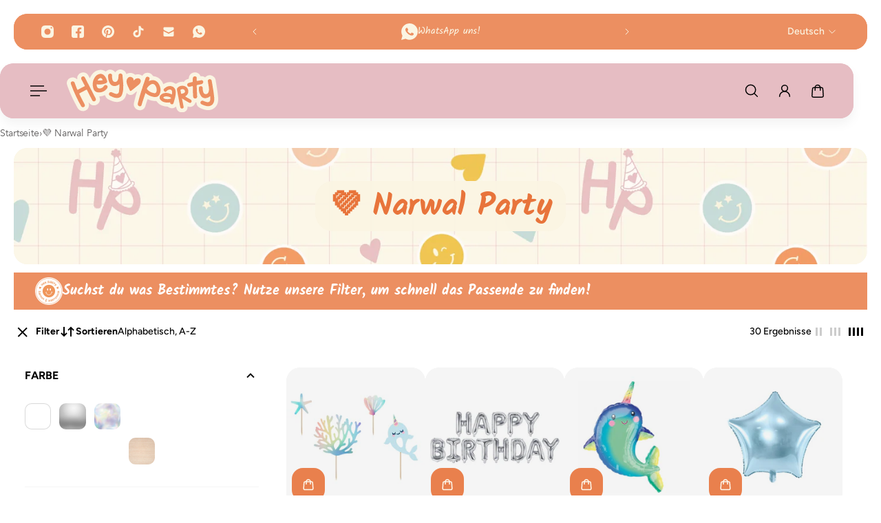

--- FILE ---
content_type: image/svg+xml
request_url: https://hey-party.de/cdn/shop/files/HeyParty_SecondaryLogo_Sticker-orange_RBG.svg?v=1717504011&width=240
body_size: 3296
content:
<svg viewBox="0 0 1918.01 544.98" xmlns="http://www.w3.org/2000/svg" data-sanitized-data-name="Ebene 2" data-name="Ebene 2" id="Ebene_2">
  <defs>
    <style>
      .cls-1 {
        fill: #ec8f61;
      }

      .cls-1, .cls-2 {
        stroke-width: 0px;
      }

      .cls-2 {
        fill: #faf4e2;
      }
    </style>
  </defs>
  <g data-sanitized-data-name="Ebene 1" data-name="Ebene 1" id="Ebene_1-2">
    <g>
      <path d="M275.43,418.8c7.76,20.73,7.26,41.28-.23,61.89-9.12,25.1-38.13,44.98-64.76,46.23-36.39,1.71-60.53-15.12-76.82-46.25-13.86-26.48-29.13-52.25-42.17-79.11-26.28-54.15-51.75-108.72-72.64-165.26-6.85-18.54-15.08-36.55-18.06-56.49-4.77-31.92,14.11-57.28,34.41-68.58,31.69-17.64,65.8-13.69,92.72,10.67.89.8,1.97,1.39,3.71,2.59,1.9-13.19-.97-25.86,4.02-38.08,11.6-28.42,33.73-44.37,62.47-48.67,32.89-4.93,61.04,11.25,74.97,38.2,5.96,11.54,12.23,22.91,18.89,35.36,7.94-16.73,15.58-32.38,26.06-46.61,23.27-31.6,53.52-52.42,92.31-58.11,26.06-3.82,52.27-1.34,74.89,14.54,6.72,4.72,11.03,2.64,16-1.52,14.32-11.97,30.95-17.38,49.48-17.66,18.43-.29,44.56,8.26,64.22,34.48,11.91-18.41,28.57-29.8,49.75-34.8,32.23-7.6,71.8,12.51,84.55,43.23.75,1.8,1.89,3.51,2.28,5.39,1.69,8.07,5.98,6.42,11.35,3.63,12.84-6.7,26.53-10.87,41.11-10.68,21.09.26,40.26,6.86,57.24,19.36,3.07,2.26,5.26,3.65,9.47,2.46,28.71-8.15,55.99-4.94,81.23,11.59,4.8,3.14,6.78.49,9.23-3.18,14.34-21.48,35.55-31.68,60.38-31.9,28.7-.26,52.35,11.75,68,36.77,2.55,4.07,5.03,5.57,9.83,6.13,42.29,4.99,76.19,24.66,101.24,59.22,8.41,11.61,16.18,23.61,20.86,37.32,1.55,4.56,3.54,4.92,7.81,2.17,23.76-15.3,50.27-23.4,78.18-24.01,21.84-.47,43.39,4.66,62.29,16.61,8.22,5.2,14.1,6.77,23.33.46,17.33-11.84,37.17-18.14,58.48-19.75,9.06-.68,17.88-2.62,26.96.06,3.1.92,6.49.17,8.44-3.32,11.34-20.27,31.08-27.8,51.79-33.31,5.73-1.52,7.11-4.06,7.3-9.37,1.48-40.61,32.02-69.39,68.69-73.72,33.51-3.96,67.12,16.41,76.15,42,2.33,6.62,6.21,8.04,12.44,7.32,16-1.83,31.12,1.02,44.07,10.9,4.76,3.63,6.69,1.17,9.65-1.6,30.26-28.41,65.13-31.14,99.48-7.62,17.4,11.92,26.62,29.11,30.01,49.51,5.66,34.17,10.78,68.44,16.48,102.6,4.42,26.51,8.17,53.08,11.33,79.78,2.68,22.67,4.15,45.29,3.62,68.06-.81,34.62-12.57,65.51-36.74,89.93-23.5,23.75-52.34,37.12-87.13,37.68-31.59.51-60.16-9.12-88.58-20.53-13.27-5.33-26.41-10.97-37.5-20.54-14.49-12.49-23-27.78-24.22-47.03-.25-3.98,2.41-9.77-5.32-10.2-5.92-.33-8.62,1.29-10.9,7.81-13.18,37.69-49.67,57.84-87.87,45.15-6.06-2.01-9.85-2.81-9.51,5.82,1.01,26.18-10.56,45.73-33.03,58.56-26.1,14.89-52.3,14.01-77.62-2.01-19.06-12.06-29.04-30.1-32.29-52.19-.46-3.13-1.05-7.54-3.14-8.84-3.41-2.12-5.14,2.7-7.6,4.51-29.41,21.58-62,18.69-90.59-1.06-4.62-3.19-8.65-4.7-14.08-4.99-34.57-1.86-67.39-9.76-96.77-29.09-14.05-9.24-25.78-20.82-34.71-35.01-3-4.76-6.42-6.41-11.92-6.37-34.27.27-67.09-6.78-98.24-21.03-5.61-2.57-7.4-.77-8.99,4.22-8.73,27.24-18.68,54.11-25.51,81.95-6.5,26.49-30.2,46.6-56.97,50.69-42.33,6.46-82.78-23.01-89.26-63.9-2.31-14.57,1.54-28.39,4.46-42.33,9.07-43.28,22.56-85.37,34.64-127.83.33-1.16.56-2.36,1.28-5.39-13.35,7.85-23.73,16.94-33.86,25.96-12.57,11.19-26.33,19.67-43.02,20.93-17.97,1.35-33.8-5.04-46.57-18.26-2.19-2.26-4.11-6.34-7.42-5.63-3.99.86-1.98,5.6-2.86,8.5-4.72,15.54-8.2,31.56-16.29,45.82-17.83,31.43-45.38,49.44-80.42,56.13-37.44,7.14-72.12-3.01-105.77-18.33-15.65-7.13-32.05-12.78-44.97-25.02-9.96-9.43-17.31-20.35-21.14-33.43-1.91-6.5-4.52-8.42-11.18-5.28-18.43,8.69-37.99,13.25-58.38,13.51-6.52.08-7.95,1.35-5,7.74,12.83,27.8,9.17,54.53-9.68,77.76-17.51,21.58-42.05,30.8-69.62,27.7-15.58-1.75-29.83-9.12-41.24-20.55-5.04-5.05-9.64-10.54-14.45-15.82-.83.47-1.67.93-2.5,1.4Z" class="cls-2"></path>
      <path d="M1038.73,147.89c22.37-11.87,43.97-16.02,66.43-11.66,30.13,5.86,49.83,25.43,64.06,51.5,19.5,35.74,24.94,73.16,12.57,112.31-12.3,38.93-39.71,54.42-79.94,47.69-39.66-6.64-74.51-22.77-105.49-50.25-1.99,6.47-3.58,11.94-5.36,17.35-12.72,38.69-25.51,77.37-38.18,116.07-1.72,5.25-3.07,10.64-4.31,16.02-3.19,13.88-10.93,20.08-24,19.01-13.73-1.13-24.74-11.69-24.96-24.38-.18-10.54,2.96-20.61,5.4-30.7,22.08-91.68,52.49-180.8,82.92-269.92,3.68-10.79,7.74-21.46,11.26-32.31,6.71-20.68,32.17-21.3,44.77-8.16,5.89,6.14,5.98,13.47,3.62,21.02-2.51,8.03-5.29,15.97-8.78,26.41Z" class="cls-1"></path>
      <path d="M74.78,150.73c12.77.15,21.36,6.26,25.63,18.72,9.4,27.45,19.84,54.49,30.83,81.34,2.65,6.49,4.88,8.29,11.84,4.46,26.57-14.61,53.45-28.65,80.42-42.5,5.59-2.87,5.74-5.27,2.99-10.38-13.59-25.27-26.88-50.7-40.13-76.15-8.53-16.38-5.6-27.85,8.72-35.43,15.31-8.11,27.2-4.06,35.93,12.88,41.34,80.3,82.53,160.68,123.79,241.02,3.57,6.96,7.27,13.86,10.79,20.84,7.61,15.1,4.14,28.13-9.24,35.02-14.67,7.55-27.35,2.98-35.38-12.87-21.07-41.59-42.37-83.07-62.93-124.92-4.02-8.18-7.2-8.37-14.5-4.39-26.34,14.35-52.95,28.2-79.66,41.85-6.03,3.08-7.07,5.92-3.96,12.01,21.83,42.67,42.18,86.09,65.83,127.82,7.98,14.08,5.35,26.28-7.39,33.66-12.92,7.48-28.03,3.95-35.73-8.84-24.07-40.01-44.75-81.81-64.59-124.01-22.88-48.67-44.38-97.96-62.13-148.8-1.4-4-2.86-7.98-4-12.05-4.9-17.4,4.59-29.5,22.88-29.29Z" class="cls-1"></path>
      <path d="M1818.21,336.5c-17.24,15.27-35.04,23.67-55.7,26.44-24.64,3.3-44.92-4.78-59.54-23.93-23.99-31.42-31.65-68.13-29.73-106.99.64-13.02,12.52-21.44,27.26-20.8,13.32.58,21.6,8.96,21.19,22.88-.51,17.16,1.96,33.83,6.67,50.18,4.87,16.92,15.66,26.62,29.42,27.27,18.45.88,29.64-6.72,37.26-23.95,10.93-24.71,7.05-49.73,2.8-74.91-3.58-21.18-7.11-42.38-10.4-63.6-1.99-12.79,6.14-23.59,19.27-26.29,12.35-2.54,26.6,5.96,29.02,18.64,4.39,23.01,7.78,46.22,11.72,69.32,7.35,43.01,14.47,86.05,18.84,129.48,2.62,25.96,4.95,51.93-4.9,77.25-12.2,31.37-44.15,50.38-77.58,47.56-27.34-2.31-51.68-13-75.99-23.99-13.46-6.09-18.16-19.11-12.71-30.72,6.12-13.06,20.25-18.86,33.58-13.27,15.33,6.44,30.42,13.42,47,16.17,32.07,5.31,40.87-13.99,42.36-35.05.92-12.97.17-26.06.17-41.7Z" class="cls-1"></path>
      <path d="M666.62,185.44c-15.53,12.49-31.05,19.98-48.79,23.11-30.96,5.46-58.07-6.7-73.43-34.35-17.14-30.84-22.68-64.24-20.43-99.1.65-9.98,6.12-17.04,15.55-20.6,9.85-3.72,19.27-2.78,27.68,3.84,5.76,4.54,6.41,11.08,5.94,17.78-1.23,17.74,1.15,35.11,5.31,52.27,4.16,17.18,14.46,27.18,29.17,28.72,17.34,1.81,29.21-5.27,37.67-21.7,8.98-17.45,9.79-36.24,9.99-55.21.07-7.2.26-14.36,5.12-20.39,6.93-8.59,16.03-11.25,26.27-8.33,10.11,2.87,17.95,9.69,18.77,20.4,4.31,56.78,13.92,113.32,10.01,170.51-1.89,27.63-6.52,55.01-17.19,80.87-9.54,23.11-28.21,34.38-52.14,37.04-21.48,2.38-42.17-1.67-61.84-10.77-11.53-5.34-23.32-10.12-34.66-15.83-13.94-7.01-18.82-20.15-12.81-32.43,6.45-13.16,21.08-18.56,34.69-12.07,16.2,7.73,32.36,15.42,50.09,19.08,20.92,4.33,36.58-5.82,39.54-26.95,4.34-30.98,6.39-62.16,5.52-95.88Z" class="cls-1"></path>
      <path d="M414.19,190.01c-8.24.81-18.89-1.23-29.55-2.44-5.1-.58-6.4.92-5.97,5.55.36,3.89.05,7.87.63,11.71,4.43,29.13,23.4,41.28,52.09,33.12,16.64-4.73,29.54-14.63,38.98-29.28,7.6-11.8,17.65-15.49,29.1-11.57,17.97,6.16,23.35,20.89,13.56,37.15-25.59,42.53-81.42,65.54-129.65,53.26-21.99-5.6-37.06-20.04-44.19-40.78-18.24-53.04-13.74-104.13,18.57-150.97,14.67-21.28,34.39-35.59,61.27-39.76,24.08-3.73,42.26,5.59,57.6,21.93,18.28,19.48,27.79,43.94,34.85,69.23,3.19,11.41-4.04,22.74-16.51,27.62-25.11,9.82-51.12,15.27-80.76,15.22Z" class="cls-1"></path>
      <path d="M1331.57,316.67c3.96-13.6,4.07-26.63,1.87-39.38-3.33-19.32-18.49-27.57-39.27-22.04-11.9,3.16-22.16,9.22-30.01,19.07-7.95,9.98-14.48,11.65-23.43,6.49-9.7-5.59-16.13-19.31-12.92-28.23,1.09-3.02,2.5-6.3,4.73-8.46,26.44-25.63,57.03-40.51,94.64-32.06,29.63,6.66,48.18,30.88,52.59,62.3,3.68,26.21-1.77,51.15-6.69,76.41-4.79,24.61-13.31,48.14-20,72.2-3.55,12.79-10.56,18.07-21.3,17.54-13.18-.65-20.04-6.3-21.81-20.25-.8-6.31-3.87-3.75-6.54-3.3-27.59,4.6-54.55,2.69-80.73-7.56-10.1-3.95-19.2-9.48-27.52-16.52-33.89-28.68-17.18-64.26,6.63-79.8,28.04-18.3,58.77-19.25,90.38-12.09,13.7,3.11,26.49,8.79,39.38,15.67Z" class="cls-1"></path>
      <path d="M1459.28,365.92c7.11,36.04,13.8,69.82,20.43,103.62,2.65,13.52-1.82,21.08-14.19,24.32-11.65,3.05-24.17-3.08-27.06-14.76-3.75-15.14-6.07-30.62-8.99-45.96-10.95-57.53-21.75-115.1-32.97-172.58-2.58-13.24,1.41-23.66,10.58-32.73,29.82-29.5,83.74-29.78,112.78-.6,31.36,31.51,25.95,83.41-11.21,107.66-2.44,1.59-4.89,3.18-8.2,5.33,9.13,7.77,19.28,12.87,28.94,18.59,13.17,7.81,26.79,14.86,40.03,22.55,11.42,6.64,15.03,17.92,9.86,29.2-5.85,12.75-15.95,16.39-29.01,9.71-28.18-14.42-55.03-31.11-81.57-48.32-2.43-1.58-4.89-3.12-9.43-6.01Z" class="cls-1"></path>
      <path d="M1646.12,113.41c0,7.8.52,15.64-.14,23.38-.72,8.54,3.39,8.96,9.97,7.67,14.04-2.76,28.38-4.32,42.17-7.96,16.26-4.29,27.37,2.46,29.84,16.2,2.98,16.59-6.33,30.16-22.46,33.27-16.61,3.21-33.13,6.98-49.86,9.38-8.22,1.18-9.94,4.77-9.65,12.18,1.76,44.58,2.34,89.21,5.68,133.73.78,10.38-2.18,19.04-12,23.55-10.47,4.82-20.88,4.3-30.29-3.28-6.8-5.48-7.96-13.26-8.33-21.12-1.9-40.35-4.96-80.66-4.36-121.09.12-8.18-1.44-11.39-10.33-8.28-9.19,3.22-18.77,5.37-28.27,7.6-14.25,3.36-28.13-5.37-31.44-19.47-3.38-14.39,3.32-25.01,18.65-29.1,14.78-3.94,29.55-7.94,44.47-11.28,5.32-1.19,6.88-3.54,6.79-8.6-.2-12.39-.18-24.78.05-37.17.37-19.95,18.21-31.98,36.7-24.92,10.11,3.86,14.29,11.45,12.8,25.32Z" class="cls-1"></path>
      <path d="M848.33,139.48c3.14-.44,3.62-3.44,5.19-5.32,13.97-16.69,31.66-24.77,53.46-22.49,25.16,2.62,37.22,28.09,25.79,53.67-7.49,16.76-21.44,27.66-35.1,38.73-25.56,20.72-51.35,41.15-77.01,61.74-12.42,9.96-17.07,9.26-23.37-5.12-12.79-29.18-29.55-56.72-37.43-87.96-6.16-24.43-3.86-47.42,14.56-66.4,12.93-13.32,29.01-16.02,45.92-9.61,16.73,6.35,25.61,19.36,26.96,37.35.13,1.77-.89,3.87,1.03,5.41Z" class="cls-1"></path>
      <path d="M1139.15,257.76c.2,7.23-.61,14.29-2.56,21.25-4.72,16.89-13.92,23.49-30.95,20.31-26.84-5.02-51.85-14.06-72.79-32.87-22.21-19.94-22.9-25.02-3.27-47.08,10.9-12.25,22.55-23.5,37.45-30.74,22.26-10.81,41.42-5.7,55.1,15.01,10.8,16.34,16.9,34.34,17.02,54.11Z" class="cls-2"></path>
      <path d="M412.84,139.29c-4.03-.03-8.05-.42-12.08-.33-2.37.05-7.08,1.22-8.56-1.33-.85-1.47-.1-3.48.79-4.75,5.02-7.14,10.53-14.11,17.62-19.21,5.72-4.11,12.78-6.95,19.74-5.88,5.47.83,10.38,4.03,14.08,8.14s6.28,9.1,8.39,14.21c.65,1.58,1.22,3.53.16,4.88-.71.9-1.93,1.2-3.06,1.42-11.27,2.24-22.78,2.86-34.24,2.86-.94,0-1.89,0-2.83-.01Z" class="cls-2"></path>
      <path d="M1275.68,376.23c-15.11-.16-29.83-2.02-43.43-9.2-4.55-2.4-7.91-5.65-7.78-11.36.12-5.45,3.84-7.89,8-10.05,19.43-10.07,67.74-3.7,83.72,11.05,8.54,7.88,8.16,10.04-3.2,13.5-7.12,2.17-14.42,3.88-21.76,5.15-5.09.88-10.36.64-15.55.9Z" class="cls-2"></path>
      <path d="M1465.98,248.62c14.95-.12,27.58,9.22,30.77,23.55,2.15,9.67-.51,18.02-9.11,23.9-10.19,6.98-21.78,9.78-33.73,11.82-4.03.69-5.16-.91-5.77-4.37-2.43-13.74-4.93-27.46-7.57-41.16-.74-3.84.53-6.22,4-7.78,6.85-3.06,13.73-5.93,21.41-5.97Z" class="cls-2"></path>
    </g>
  </g>
</svg>